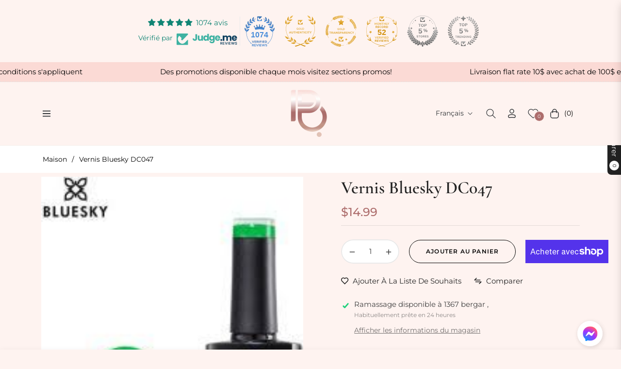

--- FILE ---
content_type: text/html; charset=utf-8
request_url: https://equipementsinterbeaute.com/variants/44033218805999/?section_id=pickup-availability
body_size: 484
content:
<div id="shopify-section-pickup-availability" class="shopify-section">
<pickup-availability-preview class="pickup-availability-preview"><svg class="icon icon-tick" aria-hidden="true" focusable="false" xmlns="http://www.w3.org/2000/svg" fill="none" viewBox="0 0 20 20">
    <path fill="#108043" stroke="#fff" d="M16.136 6.979h0l.003-.004a1.499 1.499 0 00-2.275-1.954l-5.945 6.777-1.858-1.859A1.499 1.499 0 103.94 12.06l2.999 3s0 0 0 0c.289.29.675.44 1.1.439h.019a1.5 1.5 0 001.08-.522l6.998-7.998z"/>
  </svg>
  <div class="pickup-availability-info"><p class="caption-large">Ramassage disponible à <span class="color-foreground">1367 bergar ,</span></p>
        <p class="caption">Habituellement prête en 24 heures</p>
        <button id="ShowPickupAvailabilityDrawer" class="pickup-availability-button link link--text underlined-link" aria-haspopup="dialog">Afficher les informations du magasin
</button></div>
  </pickup-availability-preview>

  <pickup-availability-drawer class="gradient" tabindex="-1" role="dialog" aria-modal="true" aria-labelledby="PickupAvailabilityHeading">
    <div class="pickup-availability-header align-items-center mb-1">
      <h2 class="h4 pickup-availability-drawer-title mt-0" id="PickupAvailabilityHeading">Vernis Bluesky DC047</h2>
      <button class="pickup-availability-drawer-button" type="button" aria-label="close"><i class="icon-close"></i></button>
    </div><ul class="pickup-availability-list list-unstyled" role="list" data-store-availability-drawer-content><li class="pickup-availability-list__item">
          <h3 class="h5">1367 bergar ,</h3>
          <p class="pickup-availability-preview caption-large"><svg class="icon icon-tick" aria-hidden="true" focusable="false" xmlns="http://www.w3.org/2000/svg" fill="none" viewBox="0 0 20 20">
    <path fill="#108043" stroke="#fff" d="M16.136 6.979h0l.003-.004a1.499 1.499 0 00-2.275-1.954l-5.945 6.777-1.858-1.859A1.499 1.499 0 103.94 12.06l2.999 3s0 0 0 0c.289.29.675.44 1.1.439h.019a1.5 1.5 0 001.08-.522l6.998-7.998z"/>
  </svg>
   Ramassage disponible, habituellement prête en 24 heures
</p><address class="pickup-availability-address">
            <p>1367 bergar ,<br>Laval QC H7L 4Z7<br>Canada</p>
<p>+14506685454</p></address>
        </li></ul>
  </pickup-availability-drawer></div>

--- FILE ---
content_type: text/css
request_url: https://equipementsinterbeaute.com/cdn/shop/t/9/assets/component-deferred-media.css?v=76833113429879378481708022089
body_size: -107
content:
.deferred-media__poster{background-color:transparent;border:none;cursor:pointer;margin:0;padding:0;height:100%;width:100%;overflow:hidden}.media>.deferred-media__poster{display:flex;align-items:center;justify-content:center}.deferred-media__poster img{width:auto;max-width:100%;height:100%;margin:0 auto}.deferred-media{overflow:hidden;position:relative}.deferred-media:not([loaded]) template{z-index:-1}.deferred-media[loaded]>.deferred-media__poster{display:none!important}.deferred-media__poster:focus-visible{outline:none;box-shadow:0 0 0 var(--media-border-width) rgba(var(--color-foreground),var(--media-border-opacity)),0 0 0 calc(var(--media-border-width) + .3rem) rgb(var(--color-background)),0 0 0 calc(var(--media-border-width) + .5rem) rgba(var(--color-foreground),.5);border-radius:calc(var(--media-radius) - var(--media-border-width))}.deferred-media__poster:focus{outline:none;box-shadow:0 0 0 var(--media-border-width) rgba(var(--color-foreground),var(--media-border-opacity)),0 0 0 calc(var(--media-border-width) + .3rem) rgb(var(--color-background)),0 0 0 calc(var(--media-border-width) + .5rem) rgba(var(--color-foreground),.5);border-radius:calc(var(--media-radius) - var(--media-border-width))}@media (forced-colors: active){.deferred-media__poster:focus{outline:transparent solid 1px}}.deferred-media__poster:focus:not(:focus-visible){outline:0;box-shadow:none}.deferred-media__poster-button{background-color:#fff;border:.1rem solid rgba(var(--color-foreground),.1);border-radius:50%;color:rgb(var(--color-foreground));display:flex;align-items:center;justify-content:center;height:4rem;width:4rem;position:absolute;left:50%;top:50%;transform:translate(-50%,-50%) scale(1);transition:transform var(--duration-short) ease,color var(--duration-short) ease;z-index:1}.deferred-media__poster-button .icon{width:1.5rem;height:1.5rem}.deferred-media__poster-button .icon-play{margin-left:.2rem}.thumbnail__badge{height:1.5rem;width:1.5rem;position:absolute;display:flex;align-items:center;justify-content:center;top:0;right:0;background:#fff;border-radius:0;border:.1rem solid rgba(var(--color-foreground),.1)}.thumbnail__badge-video svg{margin-left:2px}.thumbnail__badge svg{width:.7rem;height:.7rem}
/*# sourceMappingURL=/cdn/shop/t/9/assets/component-deferred-media.css.map?v=76833113429879378481708022089 */
